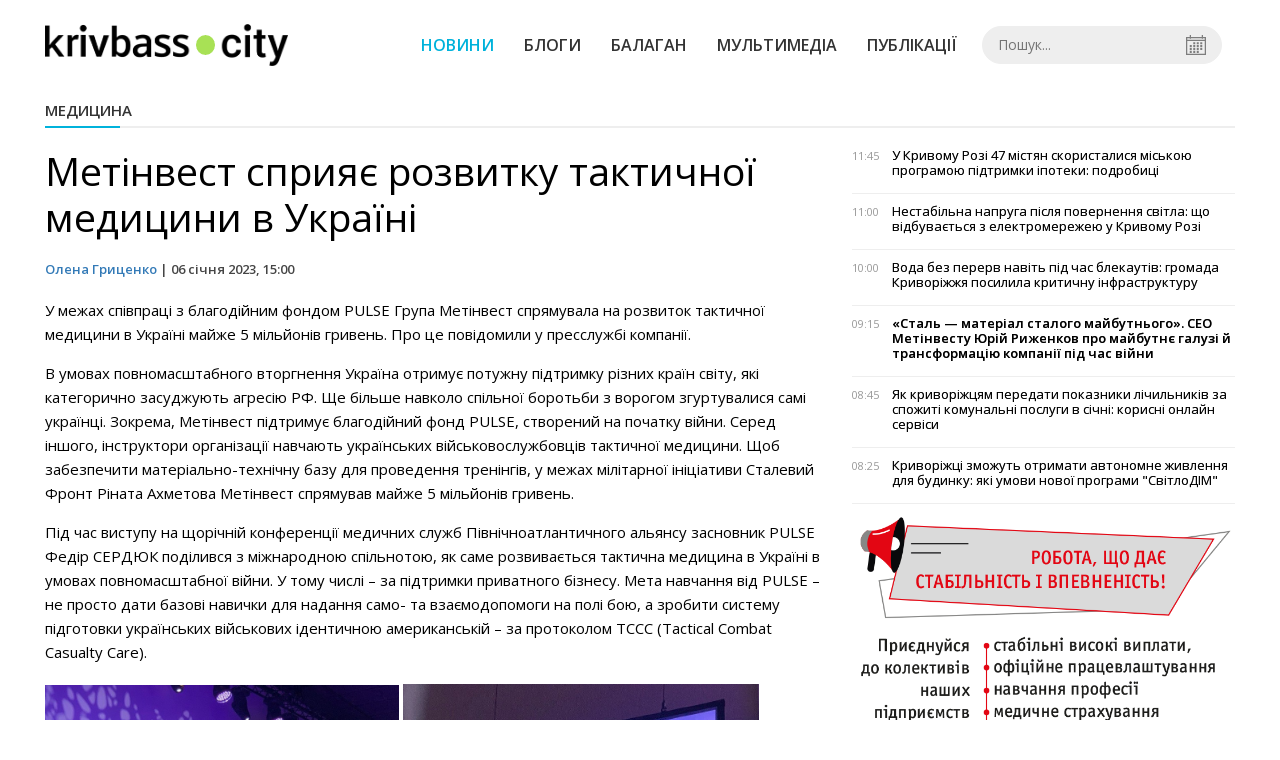

--- FILE ---
content_type: text/html; charset=UTF-8
request_url: https://krivbass.city/news/view/metinvest-spriyae-rozvitku-taktichnoi-meditsini-v-ukraini
body_size: 7062
content:
<!DOCTYPE html>
<html lang="uk">
	<head>
		<meta charset="utf-8">
		<meta http-equiv="X-UA-Compatible" content="IE=edge">
		<title>Метінвест сприяє розвитку тактичної медицини в Україні | KRIVBASS.CITY</title>
		<meta name="description" content="Група Метінвест спрямувала на розвиток тактичної медицини в Україні майже 5 мільйонів гривень" />
<meta name="keywords" content="" />
<meta property="og:site_name" content="KRIVBASS.CITY" />
<meta property="og:type" content="article" />
<meta name="robots" content="index, follow" />
<meta property="og:description" content="Група Метінвест спрямувала на розвиток тактичної медицини в Україні майже 5 мільйонів гривень" />
<meta name="twitter:description" content="Група Метінвест спрямувала на розвиток тактичної медицини в Україні майже 5 мільйонів гривень" />
<meta itemprop="description" content="Група Метінвест спрямувала на розвиток тактичної медицини в Україні майже 5 мільйонів гривень" />
<meta property="og:title" content="Метінвест сприяє розвитку тактичної медицини в Україні" />
<meta name="twitter:title" content="Метінвест сприяє розвитку тактичної медицини в Україні" />
<meta itemprop="headline" content="Метінвест сприяє розвитку тактичної медицини в Україні" />
<meta property="og:image" content="https://krivbass.city/uploads/news/1200x675/m49jnru07a2fsvnjlglp6qknkq4opebb.jpg" />
<meta name="twitter:image:src" content="https://krivbass.city/uploads/news/1200x675/m49jnru07a2fsvnjlglp6qknkq4opebb.jpg" />
<meta itemprop="image" content="https://krivbass.city/uploads/news/1200x675/m49jnru07a2fsvnjlglp6qknkq4opebb.jpg" />
<meta property="og:url" content="https://krivbass.city/news/view/metinvest-spriyae-rozvitku-taktichnoi-meditsini-v-ukraini" />
<link rel="canonical" href="https://krivbass.city/news/view/metinvest-spriyae-rozvitku-taktichnoi-meditsini-v-ukraini" />
<script type="application/ld+json">[{"@context":"https:\/\/schema.org","@type":"BreadcrumbList","itemListElement":[{"@type":"ListItem","position":1,"name":"\u0413\u043e\u043b\u043e\u0432\u043d\u0430","item":"https:\/\/krivbass.city\/"},{"@type":"ListItem","position":2,"name":"\u041c\u0435\u0434\u0438\u0446\u0438\u043d\u0430","item":"https:\/\/krivbass.city\/news\/meditsina"},{"@type":"ListItem","position":3,"name":"\u041c\u0435\u0442\u0456\u043d\u0432\u0435\u0441\u0442 \u0441\u043f\u0440\u0438\u044f\u0454 \u0440\u043e\u0437\u0432\u0438\u0442\u043a\u0443 \u0442\u0430\u043a\u0442\u0438\u0447\u043d\u043e\u0457 \u043c\u0435\u0434\u0438\u0446\u0438\u043d\u0438 \u0432 \u0423\u043a\u0440\u0430\u0457\u043d\u0456","item":"https:\/\/krivbass.city\/news\/view\/metinvest-spriyae-rozvitku-taktichnoi-meditsini-v-ukraini"}]},{"@context":"https:\/\/schema.org","@type":"NewsArticle","headline":"\u041c\u0435\u0442\u0456\u043d\u0432\u0435\u0441\u0442 \u0441\u043f\u0440\u0438\u044f\u0454 \u0440\u043e\u0437\u0432\u0438\u0442\u043a\u0443 \u0442\u0430\u043a\u0442\u0438\u0447\u043d\u043e\u0457 \u043c\u0435\u0434\u0438\u0446\u0438\u043d\u0438 \u0432 \u0423\u043a\u0440\u0430\u0457\u043d\u0456","name":"\u041c\u0435\u0442\u0456\u043d\u0432\u0435\u0441\u0442 \u0441\u043f\u0440\u0438\u044f\u0454 \u0440\u043e\u0437\u0432\u0438\u0442\u043a\u0443 \u0442\u0430\u043a\u0442\u0438\u0447\u043d\u043e\u0457 \u043c\u0435\u0434\u0438\u0446\u0438\u043d\u0438 \u0432 \u0423\u043a\u0440\u0430\u0457\u043d\u0456","datePublished":"2023-01-06 15:00:00","dateModified":"2023-01-06 15:00:00","mainEntityOfPage":{"@type":"WebPage","@id":"https:\/\/krivbass.city\/news\/view\/metinvest-spriyae-rozvitku-taktichnoi-meditsini-v-ukraini"},"image":{"@type":"ImageObject","url":"https:\/\/krivbass.city\/uploads\/news\/1200x675\/m49jnru07a2fsvnjlglp6qknkq4opebb.jpg"},"publisher":{"@type":"Organization","name":"KRIVBASS.CITY","logo":{"@type":"ImageObject","url":"https:\/\/krivbass.city\/i\/krivbass.city.png"}},"author":{"@type":"Person","name":"\u041e\u043b\u0435\u043d\u0430 \u0413\u0440\u0438\u0446\u0435\u043d\u043a\u043e","image":"https:\/\/krivbass.city\/uploads\/authors\/500x500\/tlmgtcyruudy3x3u.jpg","url":"https:\/\/krivbass.city\/author\/olena-horka"}}]</script>
		<meta name="viewport" content="width=device-width, initial-scale=1">
		<meta property="fb:app_id" content="258446914590926" />
		
		<link rel="prefetch" href="/i/logo_p1.png" />
		<link rel="prefetch" href="/i/logo_p2.png" />
		<link rel="prefetch" href="/i/theater.png?v=1" />
		<link rel="shortcut icon" href="/favicon.ico?v=1" type="image/x-icon"/>
		<link href='https://fonts.googleapis.com/css?family=Open+Sans:400,300,600,700&subset=latin,cyrillic-ext,cyrillic' rel='stylesheet' type='text/css'>
		<link href="/css/style.min.css?v=04062025-1" rel="stylesheet">
		<link href="/feed" rel="alternate" type="application/rss+xml" title="KRIVBASS.CITY" />
			</head>
	<body>

		<div id="fb-root"></div>

				
			<header>
		<div class="header--bottom">
		<div class="container">
				<div class="row">
					<div class="col-xs-12">
						<div class="mrpl-header">
							<div class="mrpl-header__logo">
								<a href="/" title="KRIVBASS.CITY" class="header__logo">
									<span class="logo-part"><img src="/i/logo_p1.png" alt="KRIVBASS.CITY" width="147" height="42"></span>
									<span class="logo-circle-wrapper"><img src="/i/theater.png?v=1" class="logo-circle"></span>
									<span class="logo-part"><img src="/i/logo_p2.png" alt="KRIVBASS.CITY" width="69" height="42"></span>
								</a>
							</div>
							<nav class="navbar navbar-default navbar-menu mrpl-header__navbar">
								<div class="navbar-header">
									<button type="button" class="navbar-toggle collapsed" data-toggle="collapse" data-target="#header-menu" aria-expanded="false">
										<span class="sr-only">Toggle navigation</span>
										<span class="icon-bar"></span>
										<span class="icon-bar"></span>
										<span class="icon-bar"></span>
									</button>
								</div>
								<div class="collapse navbar-collapse mrpl-header__menu" id="header-menu">
									<ul class="nav navbar-nav main-menu">
										<li class="dropdown">
											<div class="mrpl_search topn-search-none">
												<div class="mrpl_search__block">
													<form method="get" action="/search" id="search-form" class="mrpl_search__form">
														<input type="text" name="search" value="" class="mrpl_search__input" placeholder="Пошук..." id="datetimepicker">
														<span class="mrpl_search__calendar" id="calendar"></span> 				
													</form>
												</div>
											</div>
										</li>
										<li class="dropdown" data-uri="/news">
											<a href="/news" title="Новини">Новини</a>
										</li>
										<li class="dropdown" data-uri="/blogs">
											<a href="/blogs" title="Блоги">Блоги </a>
										</li>
										<li class="dropdown" data-uri="/balagan">
											<a href="/news/balagan" title="Балаган">Балаган</a>
										</li>
										<li class="dropdown" data-uri="/foto-video-otchety">
											<a href="/news/foto-video-otchety" title="Мультимедіа">Мультимедіа</a>
										</li>
										<li class="dropdown" data-uri="/publikatsii">
											<a href="/news/publikatsii" title="Публікації">Публікації</a>
										</li>
									</ul>
								</div>
							</nav>
						</div>
					</div>
				</div>
				<div class="header__clear"></div>
			</div>
		</div>
	</header>

<div class="container">
	<div class="row">
		<div class="col-md-12">	
				<div class="heading heading--h4 heading-active heading--no-margin-top" id="heading" data-uri="/meditsina">
					<a href="/news/meditsina" title="Перейти до розділу Медицина">Медицина</a>
				</div>
		</div>	
	</div>
</div>
<div class="container">
	<div class="row">
		<div class="col-md-8">
			<div class="main-section">
				<article class="main-section-content news-view">
					<h1 class="title">Метінвест сприяє розвитку тактичної медицини в Україні</h1>
					<div class="statistics">
								<a href="/authors/view/olena-horka">Олена Гриценко</a> | 
						<span>06 січня 2023, 15:00</span>
						
					</div>
					<div class="main_image"><img src="/uploads/news/resize/w/750x750/m49jnru07a2fsvnjlglp6qknkq4opebb.jpg" alt="Метінвест сприяє розвитку тактичної медицини в Україні"></div>
					<div class="original_date">2023-01-06 15:00:00</div>
					<div class="text">
						<section class="post-content js-mediator-article">
							<div class="fotorama" data-fit="contain" data-ratio="16/9" data-width="100%" data-allowfullscreen="false">
							</div>
							
<p>У межах співпраці з благодійним фондом PULSE Група Метінвест спрямувала на розвиток тактичної медицини в Україні майже 5 мільйонів гривень. Про це повідомили у пресслужбі компанії.</p> 
<p>В умовах повномасштабного вторгнення Україна отримує потужну підтримку різних країн світу, які категорично засуджують агресію РФ. Ще більше навколо спільної боротьби з ворогом згуртувалися самі українці. Зокрема, Метінвест підтримує благодійний фонд PULSE, створений на початку війни. Серед іншого, інструктори організації навчають українських військовослужбовців тактичної медицини. Щоб забезпечити матеріально-технічну базу для проведення тренінгів, у межах мілітарної ініціативи Сталевий Фронт Ріната Ахметова Метінвест спрямував майже 5 мільйонів гривень.</p> 
<p>Під час виступу на щорічній конференції медичних служб Північноатлантичного альянсу засновник PULSE Федір СЕРДЮК поділився з міжнародною спільнотою, як саме розвивається тактична медицина в Україні в умовах повномасштабної війни. У тому числі – за підтримки приватного бізнесу. Мета навчання від PULSE – не просто дати базові навички для надання само- та взаємодопомоги на полі бою, а зробити систему підготовки українських військових ідентичною американській – за протоколом TCCC (Tactical Combat Casualty Care).</p>
<p><img src="/uploads/news/redactor/xhqpoqglfexwrkoi.jpeg" data-filename="/uploads/news/redactor/xhqpoqglfexwrkoi.jpeg" data-caption="" style="width: 354.381px; height: 265.9px;">&nbsp;<img src="/uploads/news/redactor/o9be5rfsewnnanpe.jpeg" data-filename="/uploads/news/redactor/o9be5rfsewnnanpe.jpeg" data-caption="" style="width: 355.714px; height: 266.9px;"></p>
<p><span style="font-style: italic; font-size: 13px;">Фото пресслужби компанії Метінвест</span></p> 
<p><b>Факт</b></p> 
<p>«Конференція з медицини війни та катастроф» [англ. – War and Disaster Medicine Conference 2022] проходить уже понад 15 років. Вона збирає офіцерів і посадовців з різних країн, відповідальних за підготовку особового складу й медиків, закупівлі та медичне планування. Наприкінці 2022-го захід пройшов в естонському місті Тарту.</p> 
<p>"Ми активно спілкуємося з батьками-засновниками системи ТССС, військовими США та країн НАТО. З медичного погляду система покращується постійно, для цього існують відповідні дослідження та сесії вивчення досвіду. Але з організаційної сторони питання досвід України є унікальним. Ми провели величезну мобілізацію, тож і кількість людей, яку треба підготувати й забезпечити, є нечуваною. Тільки PULSE підготував більше людей з початку війни, ніж кількість регулярних збройних сил окремих країн НАТО, зокрема Естонії. Тому наш організаційний, методичний та управлінський досвід є цікавим. Це наш внесок у покращення ТССС та медичних спроможностей союзників України", – розповів засновник благодійного фонду PULSE Федір Сердюк.</p>
<p><img src="/uploads/news/redactor/x1lfphavsbbyylvv.jpeg" data-filename="/uploads/news/redactor/x1lfphavsbbyylvv.jpeg" data-caption="" style="width: 683.025px; height: 512.489px;"></p>
<p><span style="font-style: italic; font-size: 13px;">Фото пресслужби компанії Метінвест</span></p> 
<p><b>Факт</b></p> 
<p>Кількість людей, яку треба підготувати й забезпечити, є нечуваною. Тільки PULSE підготував більше людей з початку війни, ніж кількість регулярних збройних сил окремих країн НАТО, зокрема Естонії.</p> 
<p>"Для Групи Метінвест життя та здоров’я завжди були головними цінностями, тож в умовах війни наша турбота про українців вийшла далеко за межі промислових майданчиків. В умовах повномасштабної війни ми підтримуємо ініціативи, спрямовані на порятунок захисників України, які воюють на фронті. Співпраця з благодійним фондом PULSE, що навчає військовослужбовців тактичної медицини, одна з них. Метінвест і надалі залишатиметься надійною опорою для оборонців країни та робитиме все від себе залежне, щоб наблизити перемогу", – зазначив генеральний директор Групи Метінвест Юрій Риженков.</p> 
<p>Нагадаємо, що Метінвест також організував <a href="https://metinvest.media/ua/page/ponad-2000-spvrobtnikv-metnvestu-proyshli-navchannya-z-persho-dopomogi" target="_blank">навчання з першої допомоги для співробітників своїх підприємств.</a> Натепер тренінги від професійних інструкторів пройшли понад 2000 працівників із Запоріжжя, Кам’янського, Кривого Рогу, Покровська та Києва.</p>
						</section>
					</div>
				</article>		
			</div>
			<div class="" style="background-color: #f3f3f3; padding: 30px; text-align: center; margin-bottom: 30px; font-weight: 700;">
				Підпишіться на наш канал <a href="https://t.me/krivbass_city" target="_blank">Telegram</a> та отримуйте тільки найважливіші новини
			</div>
			<div class="tags">
					<a class="tags-link" href="/search?tag=метінвест" title="Дивитися все по тегу «метінвест»">метінвест</a>
					<a class="tags-link" href="/search?tag=домедична допомога" title="Дивитися все по тегу «домедична допомога»">домедична допомога</a>
					<a class="tags-link" href="/search?tag=виробництво" title="Дивитися все по тегу «виробництво»">виробництво</a>
					<a class="tags-link" href="/search?tag=промислові підприємства" title="Дивитися все по тегу «промислові підприємства»">промислові підприємства</a>
					<a class="tags-link" href="/search?tag=комбінати" title="Дивитися все по тегу «комбінати»">комбінати</a>
					<a class="tags-link" href="/search?tag=працівники гзк" title="Дивитися все по тегу «працівники гзк»">працівники гзк</a>
					<a class="tags-link" href="/search?tag=тактична медицина" title="Дивитися все по тегу «тактична медицина»">тактична медицина</a>
					<a class="tags-link" href="/search?tag=допомога зсу" title="Дивитися все по тегу «допомога зсу»">допомога зсу</a>
					<a class="tags-link" href="/search?tag=допомога армії" title="Дивитися все по тегу «допомога армії»">допомога армії</a>
					<a class="tags-link" href="/search?tag=допомога медикам" title="Дивитися все по тегу «допомога медикам»">допомога медикам</a>
					<a class="tags-link" href="/search?tag=новини війни" title="Дивитися все по тегу «новини війни»">новини війни</a>
					<a class="tags-link" href="/search?tag=новини кривий ріг" title="Дивитися все по тегу «новини кривий ріг»">новини кривий ріг</a>
					<a class="tags-link" href="/search?tag=новини україни" title="Дивитися все по тегу «новини україни»">новини україни</a>
					<a class="tags-link" href="/search?tag=новини кривбас сіті" title="Дивитися все по тегу «новини кривбас сіті»">новини кривбас сіті</a>
			</div>
			<div class="row social-share">
				<div class="col-md-12">
					<input type="image" src="/i/fb.png" class="share-btn share rounded" data-type="fb">
					<input type="image" src="/i/tw.png" class="share-btn share rounded" data-type="tw">
					<input type="image" src="/i/in.png" class="share-btn share rounded" data-type="in">
				</div>
				<div class="col-md-12">
					<h4 class="heading heading--h4" style="margin-top: 20px;">Коментарі</h4>
					<div class="col-md-12 col-sm-12 col-xs-12 comments">
						<div class="fb-comments" data-href="https://krivbass.city/news/view/metinvest-spriyae-rozvitku-taktichnoi-meditsini-v-ukraini" data-numposts="5" data-width="100%"></div>
					</div>
				</div>
			</div>
		</div>
		<div class="col-sm-12 col-md-4">
			<div id="placeFeed" data-length="30"></div>
		</div>
	</div>
	<div id="placeRelated" data-category="26" data-uri="39911"></div>			
	<div id="placePhotoVideo"></div>		
</div>
		
		<div class="container-fluid footer">
			<div class="container">
				<div class="row top-footer">
					<!--<div class="col-md-2">
						<p class="footer-title">Приложение</p>
						<ul class="footer-list">
							<li><a href="#"><i class="icon-apple"></i>iOS</a></li>
							<li><a target="_blank" href="https://play.google.com/store/apps/details?id=city.krivbass&hl=ru"><i class="icon-android"></i>Android</a></li>
						</ul>
					</div>-->
					<div class="col-md-4">
						<p class="footer-title">KRIVBASS.CITY</p>
						<ul class="footer-list">
							<li><a href="/about">Про проєкт</a></li>
							<li><a href="/contacts">Контакти</a></li>
							<li><a href="/authors">Автори проєкту</a></li>
							<li><a href="/redaktsijna-politika">Редакційна політика</a></li>
						</ul>
					</div>
					<div class="col-md-8">
						<p class="footer-title">Ми в соцмережах</p>
						<div class="col-md-6">
							<ul class="footer-list">
								<li><a href="https://www.facebook.com/krivbass.city" target="_blank" rel="nofollow"><i class="icon-fb"></i>Facebook</a></li>
								<li><a href="https://twitter.com/KRIVBASSCITY" target="_blank" rel="nofollow"><i class="icon-twitter"></i>Twitter</a></li>
								<li><a href="https://www.instagram.com/krivbass.city_news" target="_blank" rel="nofollow"><i class="icon-inst" style="background-image: url(/i/icons/instagram.svg)"></i>Instagram</a></li>
							</ul>
						</div>
						<div class="col-md-6">
							<ul class="footer-list">
								<li><a href="/feed"><i class="icon-rss"></i>RSS</a></li>
								<li><a href="https://t.me/krivbass_city" target="_blank" rel="nofollow"><i class="icon-telegram"></i>Telegram</a></li>
								<li><a href="https://www.youtube.com/channel/UCpn1l7jctOLrfUqm_jpFhbg" target="_blank" rel="nofollow"><i class="icon-inst"></i>Youtube</a></li>
							</ul>
						</div>
					</div>
				</div>
				<div class="row bottom-footer">
				<div class="col-md-12">© 2026 All rights reserved </div>
				</div>
			</div>
		</div>

		<!-- script section -->
		<script src="//ajax.googleapis.com/ajax/libs/jquery/1.11.1/jquery.min.js"></script>
		<script>window.jQuery || document.write('<script src="/js/jquery.min.js"><\/script>')</script>
		<script src="/js/modal.js"></script>
		<script src="/js/main.min.js?v=19-09-2023-1"></script>
		<script src="/js/share.js"></script><script src="/js/polyfill.js"></script><script src="/js/oraclum.js"></script><script src="/js/krivbass_follow.js"></script>
		<!-- Google tag (gtag.js) -->
		<script async src="https://www.googletagmanager.com/gtag/js?id=G-0Q1Z8XDDYB"></script>
		<script>
			window.dataLayer = window.dataLayer || [];
			function gtag(){dataLayer.push(arguments);}
			gtag('js', new Date());
			gtag('config', 'G-0Q1Z8XDDYB');
		</script>

		<!-- Facebook Pixel Code -->
		<script>
			!function(f,b,e,v,n,t,s)
			{if(f.fbq)return;n=f.fbq=function(){n.callMethod?
			n.callMethod.apply(n,arguments):n.queue.push(arguments)};
			if(!f._fbq)f._fbq=n;n.push=n;n.loaded=!0;n.version='2.0';
			n.queue=[];t=b.createElement(e);t.async=!0;
			t.src=v;s=b.getElementsByTagName(e)[0];
			s.parentNode.insertBefore(t,s)}(window, document,'script',
			'https://connect.facebook.net/en_US/fbevents.js');
			fbq('init', '701154960247089');
			fbq('track', 'PageView');
		</script>
		<noscript>
			<img height="1" width="1" style="display:none"
			src="https://www.facebook.com/tr?id=701154960247089&ev=PageView&noscript=1"/>
		</noscript>
		<!-- End Facebook Pixel Code -->

		<script>
			(function(d, s, id) {
				var js, fjs = d.getElementsByTagName(s)[0];
				if (d.getElementById(id)) return;
				js = d.createElement(s); js.id = id;
				js.src = "//connect.facebook.net/ru_RU/sdk.js#xfbml=1&version=v2.10&appId=258446914590926";
				fjs.parentNode.insertBefore(js, fjs);
			}(document, 'script', 'facebook-jssdk'));
		</script>

		<!-- <script async src="https://pagead2.googlesyndication.com/pagead/js/adsbygoogle.js?client=ca-pub-5719744680709550" crossorigin="anonymous"></script> -->
	<script defer src="https://static.cloudflareinsights.com/beacon.min.js/vcd15cbe7772f49c399c6a5babf22c1241717689176015" integrity="sha512-ZpsOmlRQV6y907TI0dKBHq9Md29nnaEIPlkf84rnaERnq6zvWvPUqr2ft8M1aS28oN72PdrCzSjY4U6VaAw1EQ==" data-cf-beacon='{"version":"2024.11.0","token":"817063d1f5a94718a3eb91284b101581","r":1,"server_timing":{"name":{"cfCacheStatus":true,"cfEdge":true,"cfExtPri":true,"cfL4":true,"cfOrigin":true,"cfSpeedBrain":true},"location_startswith":null}}' crossorigin="anonymous"></script>
</body>
</html>


--- FILE ---
content_type: text/html; charset=UTF-8
request_url: https://krivbass.city/news/get_feed/30
body_size: 4138
content:
<ul class="newsfeed short">
			<li class="newsfeed__item">
				
				<span class="newsfeed__item__date"> 11:45</span>
				<a href="/news/view/u-krivomu-rozi-47-mistyan-skoristalisya-miskoyu-programoyu-pidtrimki-ipoteki-podrobitsi" title="У Кривому Розі 47 містян скористалися міською програмою підтримки іпотеки: подробиці" class="newsfeed__item__title" data-category="krivoj-rog">У Кривому Розі 47 містян скористалися міською програмою підтримки іпотеки: подробиці
				<span class="newsfeed__item__icons">
					
					<span class="glyphicon glyphicon-camera" aria-hidden="true"></span>
				</span>
				</a> 	
			</li>
			<li class="newsfeed__item">
				
				<span class="newsfeed__item__date"> 11:00</span>
				<a href="/news/view/nestabilna-napruga-pislya-povernennya-svitla-shho-vidbuvaetsya-z-elektromerezheyu-u-krivomu-rozi" title="Нестабільна напруга після повернення світла: що відбувається з електромережею у Кривому Розі" class="newsfeed__item__title" data-category="shirokovskie-vesti">Нестабільна напруга після повернення світла: що відбувається з електромережею у Кривому Розі
				<span class="newsfeed__item__icons">
					
					<span class="glyphicon glyphicon-camera" aria-hidden="true"></span>
				</span>
				</a> 	
			</li>
			<li class="newsfeed__item">
				
				<span class="newsfeed__item__date"> 10:00</span>
				<a href="/news/view/voda-bez-pererv-navit-pid-chas-blekautiv-gromada-krivorizhzhya-posilila-kritichnu-infrastrukturu" title="Вода без перерв навіть під час блекаутів: громада Криворіжжя посилила критичну інфраструктуру" class="newsfeed__item__title" data-category="krivoj-rog">Вода без перерв навіть під час блекаутів: громада Криворіжжя посилила критичну інфраструктуру
				<span class="newsfeed__item__icons">
					
					<span class="glyphicon glyphicon-camera" aria-hidden="true"></span>
				</span>
				</a> 	
			</li>
			<li class="newsfeed__item">
				
				<span class="newsfeed__item__date"> 09:15</span>
				<a href="/news/view/stal-material-stalogo-majbutnogo-seo-metinvestu-yurij-rizhenkov-pro-majbutne-galuzi-j-transformatsiyu-kompanii-pid-chas-vijni" title="«Сталь — матеріал сталого майбутнього». СEO Метінвесту Юрій Риженков про майбутнє галузі й трансформацію компанії під час війни" class="newsfeed__item__title" data-category="publikatsii">«Сталь — матеріал сталого майбутнього». СEO Метінвесту Юрій Риженков про майбутнє галузі й трансформацію компанії під час війни
				<span class="newsfeed__item__icons">
					
					<span class="glyphicon glyphicon-camera" aria-hidden="true"></span>
				</span>
				</a> 	
			</li>
			<li class="newsfeed__item">
				
				<span class="newsfeed__item__date"> 08:45</span>
				<a href="/news/view/yak-krivorizhtsyam-peredati-pokazniki-lichilnikiv-za-spozhiti-komunalni-poslugi-v-sichni-korisni-onlajn-servisi" title="Як криворіжцям передати показники лічильників за спожиті комунальні послуги в січні: корисні онлайн сервіси" class="newsfeed__item__title" data-category="krivoj-rog">Як криворіжцям передати показники лічильників за спожиті комунальні послуги в січні: корисні онлайн сервіси
				<span class="newsfeed__item__icons">
					
					<span class="glyphicon glyphicon-camera" aria-hidden="true"></span>
				</span>
				</a> 	
			</li>
			<li class="newsfeed__item">
				
				<span class="newsfeed__item__date"> 08:25</span>
				<a href="/news/view/krivorizhtsi-zmozhut-otrimati-avtonomne-zhivlennya-dlya-budinku-yaki-umovi-novoi-programi-ta-quot-svitlodim-ta-quot" title="Криворіжці зможуть отримати автономне живлення для будинку: які умови нової програми &quot;СвітлоДІМ&quot; " class="newsfeed__item__title" data-category="ukraina">Криворіжці зможуть отримати автономне живлення для будинку: які умови нової програми &quot;СвітлоДІМ&quot; 
				<span class="newsfeed__item__icons">
					
					<span class="glyphicon glyphicon-camera" aria-hidden="true"></span>
				</span>
				</a> 	
			</li>
				<li class="text-center" style="padding-bottom:15px">
					<a href="https://metinvest.work" title="Робота в Метінвест">
						<img src="/i/banners/rabota-mart1.png" width="100%" style="aspect-ratio: 6/5;" aria-hidden="true" alt="Робота в Метінвест">
					</a>
				</li>
			<li class="newsfeed__item">
				
				<span class="newsfeed__item__date"> 08:00</span>
				<a href="/news/view/rosiyani-vdarili-po-zhitlovih-budinkah-krivomu-rogu-zaginula-zhinka-troe-poranenih" title="Росіяни вдарили по житлових будинках Кривому Рогу: загинула жінка, троє поранених" class="newsfeed__item__title" data-category="krivoj-rog">Росіяни вдарили по житлових будинках Кривому Рогу: загинула жінка, троє поранених
				<span class="newsfeed__item__icons">
					
					<span class="glyphicon glyphicon-camera" aria-hidden="true"></span>
				</span>
				</a> 	
			</li>
			<li class="newsfeed__item">
				
				<span class="newsfeed__item__date"> 07:30</span>
				<a href="/news/view/ti-hto-poruch-iz-zahisnikami-30-sichnya-profesijne-svyato-vijskovominussotsialnih-fahivtsiv" title="Ті, хто поруч із Захисниками: 30 січня – професійне свято військово-соціальних фахівців" class="newsfeed__item__title" data-category="balagan">Ті, хто поруч із Захисниками: 30 січня – професійне свято військово-соціальних фахівців
				<span class="newsfeed__item__icons">
					
					<span class="glyphicon glyphicon-camera" aria-hidden="true"></span>
				</span>
				</a> 	
			</li>
			<li class="newsfeed__item newsfeed__item--day">
				<span>29 січня</span>
			</li>
			<li class="newsfeed__item">
				
				<span class="newsfeed__item__date"> 21:15</span>
				<a href="/news/view/grafiki-vidklyuchen-u-krivomu-rozi-30-sichnya-shho-prognozuyut-fahivtsi-dtek" title="Графіки відключень у Кривому Розі 30 січня: що прогнозують фахівці ДТЕК" class="newsfeed__item__title" data-category="krivoj-rog">Графіки відключень у Кривому Розі 30 січня: що прогнозують фахівці ДТЕК
				<span class="newsfeed__item__icons">
					
					<span class="glyphicon glyphicon-camera" aria-hidden="true"></span>
				</span>
				</a> 	
			</li>
			<li class="newsfeed__item">
				
				<span class="newsfeed__item__date"> 20:45</span>
				<a href="/news/view/ne-lishe-mlintsi-spravzhnij-zmist-masnitsi-ta-traditsii-kolodiya" title="Не лише млинці: справжній зміст Масниці та традиції Колодія" class="newsfeed__item__title" data-category="shirokovskie-vesti">Не лише млинці: справжній зміст Масниці та традиції Колодія
				<span class="newsfeed__item__icons">
					
					<span class="glyphicon glyphicon-camera" aria-hidden="true"></span>
				</span>
				</a> 	
			</li>
			<li class="newsfeed__item">
				
				<span class="newsfeed__item__date"> 20:00</span>
				<a href="/news/view/ukrzaliznitsya-vvodit-osoblivi-pravila-ruhu-poizdiv-cherez-obstrili-shho-potribno-znati-krivorizhtsyam" title="Через обстріли Укрзалізниця вводить особливі правила руху поїздів: що потрібно знати криворіжцям" class="newsfeed__item__title" data-category="ukraina">Через обстріли Укрзалізниця вводить особливі правила руху поїздів: що потрібно знати криворіжцям
				<span class="newsfeed__item__icons">
					
					<span class="glyphicon glyphicon-camera" aria-hidden="true"></span>
				</span>
				</a> 	
			</li>
			<li class="newsfeed__item">
				
				<span class="newsfeed__item__date"> 19:25</span>
				<a href="/news/view/yakoyu-bude-pogoda-u-krivomu-rozi-30-sichnya-detalnij-prognoz" title="Якою буде погода у Кривому Розі 30 січня: детальний прогноз" class="newsfeed__item__title" data-category="krivoj-rog">Якою буде погода у Кривому Розі 30 січня: детальний прогноз
				<span class="newsfeed__item__icons">
					
					<span class="glyphicon glyphicon-camera" aria-hidden="true"></span>
				</span>
				</a> 	
			</li>
			<li class="newsfeed__item">
				
				<span class="newsfeed__item__date"> 18:30</span>
				<a href="/news/view/dityachij-sadok-no227-otrimae-nove-zhittya-u-krivomu-rozi-trivae-masshtabna-modernizatsiya-zakladiv-osviti" title="Дитячий садок №227 отримає нове життя: у Кривому Розі триває масштабна модернізація закладів освіти " class="newsfeed__item__title" data-category="krivoj-rog">Дитячий садок №227 отримає нове життя: у Кривому Розі триває масштабна модернізація закладів освіти 
				<span class="newsfeed__item__icons">
					
					
				</span>
				</a> 	
			</li>
			<li class="newsfeed__item">
				
				<span class="newsfeed__item__date"> 17:45</span>
				<a href="/news/view/zhitel-dnipropetrovshhini-vchiniv-seksualne-nasilstvo-nad-donkoyu-spivmeshkanki" title="Житель Дніпропетровщини вчинив сексуальне насильство над донькою співмешканки" class="newsfeed__item__title" data-category="oblast">Житель Дніпропетровщини вчинив сексуальне насильство над донькою співмешканки
				<span class="newsfeed__item__icons">
					
					<span class="glyphicon glyphicon-camera" aria-hidden="true"></span>
				</span>
				</a> 	
			</li>
			<li class="newsfeed__item">
				
				<span class="newsfeed__item__date"> 17:00</span>
				<a href="/news/view/v-rajoni-ivanivki-na-sinelnikivshhini-trivayut-vazhki-boi-yaka-situatsiya-na-shodi-dnipropetrovshhini" title="В районі Іванівки на Синельниківщині тривають важкі бої: яка ситуація на сході Дніпропетровщини" class="newsfeed__item__title" data-category="oblast">В районі Іванівки на Синельниківщині тривають важкі бої: яка ситуація на сході Дніпропетровщини
				<span class="newsfeed__item__icons">
					
					<span class="glyphicon glyphicon-camera" aria-hidden="true"></span>
				</span>
				</a> 	
			</li>
			<li class="newsfeed__item">
				
				<span class="newsfeed__item__date"> 16:15</span>
				<a href="/news/view/chomu-kit-raptovo-nervue-prihovani-prichini-divnoi-povedinki" title="Чому кіт раптово нервує: приховані причини дивної поведінки" class="newsfeed__item__title" data-category="shirokovskie-vesti">Чому кіт раптово нервує: приховані причини дивної поведінки
				<span class="newsfeed__item__icons">
					
					<span class="glyphicon glyphicon-camera" aria-hidden="true"></span>
				</span>
				</a> 	
			</li>
			<li class="newsfeed__item">
				
				<span class="newsfeed__item__date"> 15:15</span>
				<a href="/news/view/ukraintsi-ne-pospishayut-doviryati-groshi-bankam-yak-vijna-zminila-finansovi-zvichki" title="Українці не поспішають довіряти гроші банкам: як війна змінила фінансові звички " class="newsfeed__item__title" data-category="shirokovskie-vesti">Українці не поспішають довіряти гроші банкам: як війна змінила фінансові звички 
				<span class="newsfeed__item__icons">
					
					<span class="glyphicon glyphicon-camera" aria-hidden="true"></span>
				</span>
				</a> 	
			</li>
			<li class="newsfeed__item">
				
				<span class="newsfeed__item__date"> 14:00</span>
				<a href="/news/view/svyata-ta-pamyatni-dni-lyutogo-2026-roku-planuj-svij-misyats-zazdalegid" title="Свята та пам’ятні дні лютого 2026 року: плануй свій місяць заздалегідь" class="newsfeed__item__title" data-category="balagan">Свята та пам’ятні дні лютого 2026 року: плануй свій місяць заздалегідь
				<span class="newsfeed__item__icons">
					
					<span class="glyphicon glyphicon-camera" aria-hidden="true"></span>
				</span>
				</a> 	
			</li>
			<li class="newsfeed__item">
				
				<span class="newsfeed__item__date"> 12:30</span>
				<a href="/news/view/200-miljoniv-griven-na-pidtrimku-kritichnoi-infrastrukturi-yak-krivorizki-deputati-rozpodilili-byudzhet-sichnya" title="200 мільйонів гривень — на підтримку критичної інфраструктури: як криворізькі депутати розподілили бюджет січня" class="newsfeed__item__title" data-category="krivoj-rog">200 мільйонів гривень — на підтримку критичної інфраструктури: як криворізькі депутати розподілили бюджет січня
				<span class="newsfeed__item__icons">
					
					<span class="glyphicon glyphicon-camera" aria-hidden="true"></span>
				</span>
				</a> 	
			</li>
			<li class="newsfeed__item">
				
				<span class="newsfeed__item__date"> 11:45</span>
				<a href="/news/view/u-krivomu-rozi-kupa-gnoyu-zabrudnila-richku-saksagan-derzhekoinspektsiya" title="У Кривому Розі купа гною забруднила річку Саксагань: Держекоінспекція" class="newsfeed__item__title" data-category="krivoj-rog">У Кривому Розі купа гною забруднила річку Саксагань: Держекоінспекція
				<span class="newsfeed__item__icons">
					
					<span class="glyphicon glyphicon-camera" aria-hidden="true"></span>
				</span>
				</a> 	
			</li>
			<li class="newsfeed__item">
				
				<span class="newsfeed__item__date"> 11:00</span>
				<a href="/news/view/taksi-bilshe-ne-pratsyuvatime-yak-ranishe-yaki-zmini-proponuyut" title="Таксі більше не працюватиме як раніше: які зміни пропонують" class="newsfeed__item__title" data-category="ukraina">Таксі більше не працюватиме як раніше: які зміни пропонують
				<span class="newsfeed__item__icons">
					
					<span class="glyphicon glyphicon-camera" aria-hidden="true"></span>
				</span>
				</a> 	
			</li>
			<li class="newsfeed__item">
				
				<span class="newsfeed__item__date"> 10:00</span>
				<a href="/news/view/geroi-shho-trimayut-svitlo-energetiki-dnipropetrovshhini-otrimali-derzhavni-nagorodi-ta-vidznaki" title="Герої, що тримають світло: енергетики Дніпропетровщини отримали державні нагороди та відзнаки" class="newsfeed__item__title" data-category="oblast">Герої, що тримають світло: енергетики Дніпропетровщини отримали державні нагороди та відзнаки
				<span class="newsfeed__item__icons">
					
					<span class="glyphicon glyphicon-camera" aria-hidden="true"></span>
				</span>
				</a> 	
			</li>
			<li class="newsfeed__item">
				
				<span class="newsfeed__item__date"> 09:15</span>
				<a href="/news/view/ponad-95-tisyach-tonn-vognetriviv-za-rik-zaporizhvognetriv-metinvestu-zmitsnyue-promislovij-til-ukraini" title="Понад 95 тисяч тонн вогнетривів за рік: Запоріжвогнетрив Метінвесту зміцнює промисловий тил України" class="newsfeed__item__title" data-category="publikatsii">Понад 95 тисяч тонн вогнетривів за рік: Запоріжвогнетрив Метінвесту зміцнює промисловий тил України
				<span class="newsfeed__item__icons">
					
					<span class="glyphicon glyphicon-camera" aria-hidden="true"></span>
				</span>
				</a> 	
			</li>
			<li class="newsfeed__item">
				
				<span class="newsfeed__item__date"> 08:45</span>
				<a href="/news/view/krizhanij-polon-u-krivomu-rozi-komunalniki-dolayut-naslidki-negodi" title="Крижаний полон: у Кривому Розі комунальники долали наслідки негоди" class="newsfeed__item__title" data-category="krivoj-rog">Крижаний полон: у Кривому Розі комунальники долали наслідки негоди
				<span class="newsfeed__item__icons">
					
					<span class="glyphicon glyphicon-camera" aria-hidden="true"></span>
				</span>
				</a> 	
			</li>
			<li class="newsfeed__item">
				
				<span class="newsfeed__item__date"> 08:25</span>
				<a href="/news/view/nevidimij-zlodij-u-kvartiri-na-dnipropetrovshhini-mistyani-skarzhutsya-na-divnogo-zhuka-1" title="Невидимий «злодій» у квартирі: на Дніпропетровщині містяни скаржуться на дивного жука" class="newsfeed__item__title" data-category="foto-video-otchety">Невидимий «злодій» у квартирі: на Дніпропетровщині містяни скаржуться на дивного жука
				<span class="newsfeed__item__icons">
					
					<span class="glyphicon glyphicon-camera" aria-hidden="true"></span>
				</span>
				</a> 	
			</li>
			<li class="newsfeed__item">
				
				<span class="newsfeed__item__date"> 08:00</span>
				<a href="/news/view/vibuh-u-krivomu-rozi-armiya-rf-skeruvala-na-misto-udarnij-bpla" title="Вибух у Кривому Розі: армія рф скерувала на місто ударний БпЛА" class="newsfeed__item__title" data-category="krivoj-rog">Вибух у Кривому Розі: армія рф скерувала на місто ударний БпЛА
				<span class="newsfeed__item__icons">
					
					<span class="glyphicon glyphicon-camera" aria-hidden="true"></span>
				</span>
				</a> 	
			</li>
			<li class="newsfeed__item">
				
				<span class="newsfeed__item__date"> 07:30</span>
				<a href="/news/view/29-sichnya-den-shho-navchiv-ukrainu-zhertovnosti" title="29 січня — день, що навчив Україну жертовності" class="newsfeed__item__title" data-category="balagan">29 січня — день, що навчив Україну жертовності
				<span class="newsfeed__item__icons">
					
					<span class="glyphicon glyphicon-camera" aria-hidden="true"></span>
				</span>
				</a> 	
			</li>
			<li class="newsfeed__item newsfeed__item--day">
				<span>28 січня</span>
			</li>
			<li class="newsfeed__item">
				
				<span class="newsfeed__item__date"> 20:45</span>
				<a href="/news/view/shvidke-teplo-chi-nebezpeka-shho-prihovuyut-populyarni-dujchiki" title="Швидке тепло чи небезпека: що приховують популярні “дуйчики”" class="newsfeed__item__title" data-category="shirokovskie-vesti">Швидке тепло чи небезпека: що приховують популярні “дуйчики”
				<span class="newsfeed__item__icons">
					
					<span class="glyphicon glyphicon-camera" aria-hidden="true"></span>
				</span>
				</a> 	
			</li>
			<li class="newsfeed__item">
				
				<span class="newsfeed__item__date"> 20:20</span>
				<a href="/news/view/krivij-rig-bez-svitla-29-sichnya-grafiki-vidklyuchen-vid-fahivtsiv-dtek" title="Кривий Ріг без світла 29 січня: ГРАФІКИ відключень від фахівців ДТЕК" class="newsfeed__item__title" data-category="krivoj-rog">Кривий Ріг без світла 29 січня: ГРАФІКИ відключень від фахівців ДТЕК
				<span class="newsfeed__item__icons">
					
					<span class="glyphicon glyphicon-camera" aria-hidden="true"></span>
				</span>
				</a> 	
			</li>
			<li class="newsfeed__item">
				
				<span class="newsfeed__item__date"> 19:25</span>
				<a href="/news/view/yakoyu-bude-pogoda-u-misti-29-sichnya" title="Якою буде погода у місті 29 січня" class="newsfeed__item__title" data-category="krivoj-rog">Якою буде погода у місті 29 січня
				<span class="newsfeed__item__icons">
					
					<span class="glyphicon glyphicon-camera" aria-hidden="true"></span>
				</span>
				</a> 	
			</li>
</ul>
<div class="text-center newsfeed__btn__wrap"><a href="/news" class="btn newsfeed__btn" title="Подивитися всі новини">Всі новини</a></div>
